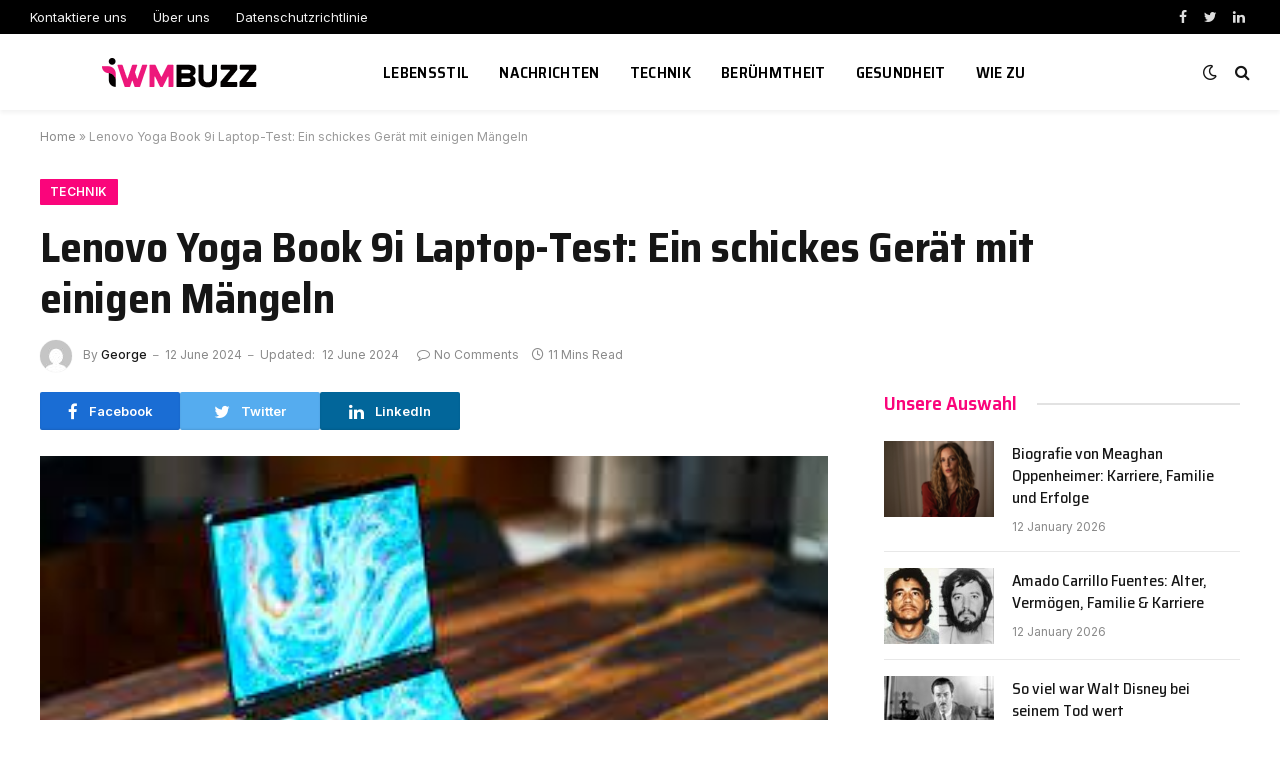

--- FILE ---
content_type: text/html; charset=UTF-8
request_url: https://iwmbuzz.de/lenovo-yoga-book-9i/
body_size: 24971
content:

<!DOCTYPE html>
<html lang="en-US" class="s-light site-s-light">

<head>
	<meta name="publisuites-verify-code" content="aHR0cHM6Ly9pd21idXp6LmRl" />
	<meta name='linkatomic-verify-code' content='f1fe2dbcc18df56c7291e01ba7a66d2a' />
	<meta name="google-site-verification" content="EQsxl-DTCOIwdc44K0MZP3l0vt9kzn9euJISExiN0KM" />
	<meta charset="UTF-8" />
	<meta name="viewport" content="width=device-width, initial-scale=1" />
	<meta name='robots' content='index, follow, max-image-preview:large, max-snippet:-1, max-video-preview:-1' />

	<!-- This site is optimized with the Yoast SEO plugin v21.6 - https://yoast.com/wordpress/plugins/seo/ -->
	<title>Lenovo Yoga Book 9i Laptop-Test: Ein schickes Gerät mit einigen Mängeln</title><link rel="preload" as="image" imagesrcset="https://iwmbuzz.de/wp-content/uploads/2024/06/lenovo-yoga-book-9i.jpg 275w, https://iwmbuzz.de/wp-content/uploads/2024/06/lenovo-yoga-book-9i-150x100.jpg 150w" imagesizes="(max-width: 788px) 100vw, 788px" /><link rel="preload" as="font" href="https://iwmbuzz.de/wp-content/themes/smart-mag/css/icons/fonts/ts-icons.woff2?v2.4" type="font/woff2" crossorigin="anonymous" />
	<meta name="description" content="Der Lenovo Yoga Book 9i-Laptop , der mit zwei 13,3-Zoll-OLED-Bildschirmen und ordentlichen Spezifikationen aufwartet, kommt der Perfektion." />
	<link rel="canonical" href="https://iwmbuzz.de/lenovo-yoga-book-9i/" />
	<meta property="og:locale" content="en_US" />
	<meta property="og:type" content="article" />
	<meta property="og:title" content="Lenovo Yoga Book 9i Laptop-Test: Ein schickes Gerät mit einigen Mängeln" />
	<meta property="og:description" content="Der Lenovo Yoga Book 9i-Laptop , der mit zwei 13,3-Zoll-OLED-Bildschirmen und ordentlichen Spezifikationen aufwartet, kommt der Perfektion." />
	<meta property="og:url" content="https://iwmbuzz.de/lenovo-yoga-book-9i/" />
	<meta property="og:site_name" content="iwmbuzz.de" />
	<meta property="article:published_time" content="2024-06-12T14:23:46+00:00" />
	<meta property="article:modified_time" content="2024-06-12T14:23:47+00:00" />
	<meta property="og:image" content="http://iwmbuzz.de/wp-content/uploads/2024/06/lenovo-yoga-book-9i.jpg" />
	<meta property="og:image:width" content="275" />
	<meta property="og:image:height" content="183" />
	<meta property="og:image:type" content="image/jpeg" />
	<meta name="author" content="George" />
	<meta name="twitter:card" content="summary_large_image" />
	<meta name="twitter:label1" content="Written by" />
	<meta name="twitter:data1" content="George" />
	<meta name="twitter:label2" content="Est. reading time" />
	<meta name="twitter:data2" content="9 minutes" />
	<script type="application/ld+json" class="yoast-schema-graph">{"@context":"https://schema.org","@graph":[{"@type":"WebPage","@id":"https://iwmbuzz.de/lenovo-yoga-book-9i/","url":"https://iwmbuzz.de/lenovo-yoga-book-9i/","name":"Lenovo Yoga Book 9i Laptop-Test: Ein schickes Gerät mit einigen Mängeln","isPartOf":{"@id":"https://iwmbuzz.de/#website"},"primaryImageOfPage":{"@id":"https://iwmbuzz.de/lenovo-yoga-book-9i/#primaryimage"},"image":{"@id":"https://iwmbuzz.de/lenovo-yoga-book-9i/#primaryimage"},"thumbnailUrl":"https://iwmbuzz.de/wp-content/uploads/2024/06/lenovo-yoga-book-9i.jpg","datePublished":"2024-06-12T14:23:46+00:00","dateModified":"2024-06-12T14:23:47+00:00","author":{"@id":"https://iwmbuzz.de/#/schema/person/32c7f52ebe999ca869f41d1bf137ce86"},"description":"Der Lenovo Yoga Book 9i-Laptop , der mit zwei 13,3-Zoll-OLED-Bildschirmen und ordentlichen Spezifikationen aufwartet, kommt der Perfektion.","breadcrumb":{"@id":"https://iwmbuzz.de/lenovo-yoga-book-9i/#breadcrumb"},"inLanguage":"en-US","potentialAction":[{"@type":"ReadAction","target":["https://iwmbuzz.de/lenovo-yoga-book-9i/"]}]},{"@type":"ImageObject","inLanguage":"en-US","@id":"https://iwmbuzz.de/lenovo-yoga-book-9i/#primaryimage","url":"https://iwmbuzz.de/wp-content/uploads/2024/06/lenovo-yoga-book-9i.jpg","contentUrl":"https://iwmbuzz.de/wp-content/uploads/2024/06/lenovo-yoga-book-9i.jpg","width":275,"height":183,"caption":"lenovo yoga book 9i"},{"@type":"BreadcrumbList","@id":"https://iwmbuzz.de/lenovo-yoga-book-9i/#breadcrumb","itemListElement":[{"@type":"ListItem","position":1,"name":"Home","item":"https://iwmbuzz.de/"},{"@type":"ListItem","position":2,"name":"Lenovo Yoga Book 9i Laptop-Test: Ein schickes Gerät mit einigen Mängeln"}]},{"@type":"WebSite","@id":"https://iwmbuzz.de/#website","url":"https://iwmbuzz.de/","name":"iwmbuzz.de","description":"","potentialAction":[{"@type":"SearchAction","target":{"@type":"EntryPoint","urlTemplate":"https://iwmbuzz.de/?s={search_term_string}"},"query-input":"required name=search_term_string"}],"inLanguage":"en-US"},{"@type":"Person","@id":"https://iwmbuzz.de/#/schema/person/32c7f52ebe999ca869f41d1bf137ce86","name":"George","image":{"@type":"ImageObject","inLanguage":"en-US","@id":"https://iwmbuzz.de/#/schema/person/image/","url":"https://secure.gravatar.com/avatar/9fdf6bc48e244f98982b5cda5720aa82?s=96&d=mm&r=g","contentUrl":"https://secure.gravatar.com/avatar/9fdf6bc48e244f98982b5cda5720aa82?s=96&d=mm&r=g","caption":"George"},"sameAs":["http://iwmbuzz.de"],"url":"https://iwmbuzz.de/author/iwmbuzz-de/"}]}</script>
	<!-- / Yoast SEO plugin. -->


<link rel='dns-prefetch' href='//fonts.googleapis.com' />
<link rel="alternate" type="application/rss+xml" title="iwmbuzz.de &raquo; Feed" href="https://iwmbuzz.de/feed/" />
<link rel="alternate" type="application/rss+xml" title="iwmbuzz.de &raquo; Comments Feed" href="https://iwmbuzz.de/comments/feed/" />
<link rel="alternate" type="application/rss+xml" title="iwmbuzz.de &raquo; Lenovo Yoga Book 9i Laptop-Test: Ein schickes Gerät mit einigen Mängeln Comments Feed" href="https://iwmbuzz.de/lenovo-yoga-book-9i/feed/" />
<script type="text/javascript">
/* <![CDATA[ */
window._wpemojiSettings = {"baseUrl":"https:\/\/s.w.org\/images\/core\/emoji\/14.0.0\/72x72\/","ext":".png","svgUrl":"https:\/\/s.w.org\/images\/core\/emoji\/14.0.0\/svg\/","svgExt":".svg","source":{"concatemoji":"https:\/\/iwmbuzz.de\/wp-includes\/js\/wp-emoji-release.min.js?ver=6.4.7"}};
/*! This file is auto-generated */
!function(i,n){var o,s,e;function c(e){try{var t={supportTests:e,timestamp:(new Date).valueOf()};sessionStorage.setItem(o,JSON.stringify(t))}catch(e){}}function p(e,t,n){e.clearRect(0,0,e.canvas.width,e.canvas.height),e.fillText(t,0,0);var t=new Uint32Array(e.getImageData(0,0,e.canvas.width,e.canvas.height).data),r=(e.clearRect(0,0,e.canvas.width,e.canvas.height),e.fillText(n,0,0),new Uint32Array(e.getImageData(0,0,e.canvas.width,e.canvas.height).data));return t.every(function(e,t){return e===r[t]})}function u(e,t,n){switch(t){case"flag":return n(e,"\ud83c\udff3\ufe0f\u200d\u26a7\ufe0f","\ud83c\udff3\ufe0f\u200b\u26a7\ufe0f")?!1:!n(e,"\ud83c\uddfa\ud83c\uddf3","\ud83c\uddfa\u200b\ud83c\uddf3")&&!n(e,"\ud83c\udff4\udb40\udc67\udb40\udc62\udb40\udc65\udb40\udc6e\udb40\udc67\udb40\udc7f","\ud83c\udff4\u200b\udb40\udc67\u200b\udb40\udc62\u200b\udb40\udc65\u200b\udb40\udc6e\u200b\udb40\udc67\u200b\udb40\udc7f");case"emoji":return!n(e,"\ud83e\udef1\ud83c\udffb\u200d\ud83e\udef2\ud83c\udfff","\ud83e\udef1\ud83c\udffb\u200b\ud83e\udef2\ud83c\udfff")}return!1}function f(e,t,n){var r="undefined"!=typeof WorkerGlobalScope&&self instanceof WorkerGlobalScope?new OffscreenCanvas(300,150):i.createElement("canvas"),a=r.getContext("2d",{willReadFrequently:!0}),o=(a.textBaseline="top",a.font="600 32px Arial",{});return e.forEach(function(e){o[e]=t(a,e,n)}),o}function t(e){var t=i.createElement("script");t.src=e,t.defer=!0,i.head.appendChild(t)}"undefined"!=typeof Promise&&(o="wpEmojiSettingsSupports",s=["flag","emoji"],n.supports={everything:!0,everythingExceptFlag:!0},e=new Promise(function(e){i.addEventListener("DOMContentLoaded",e,{once:!0})}),new Promise(function(t){var n=function(){try{var e=JSON.parse(sessionStorage.getItem(o));if("object"==typeof e&&"number"==typeof e.timestamp&&(new Date).valueOf()<e.timestamp+604800&&"object"==typeof e.supportTests)return e.supportTests}catch(e){}return null}();if(!n){if("undefined"!=typeof Worker&&"undefined"!=typeof OffscreenCanvas&&"undefined"!=typeof URL&&URL.createObjectURL&&"undefined"!=typeof Blob)try{var e="postMessage("+f.toString()+"("+[JSON.stringify(s),u.toString(),p.toString()].join(",")+"));",r=new Blob([e],{type:"text/javascript"}),a=new Worker(URL.createObjectURL(r),{name:"wpTestEmojiSupports"});return void(a.onmessage=function(e){c(n=e.data),a.terminate(),t(n)})}catch(e){}c(n=f(s,u,p))}t(n)}).then(function(e){for(var t in e)n.supports[t]=e[t],n.supports.everything=n.supports.everything&&n.supports[t],"flag"!==t&&(n.supports.everythingExceptFlag=n.supports.everythingExceptFlag&&n.supports[t]);n.supports.everythingExceptFlag=n.supports.everythingExceptFlag&&!n.supports.flag,n.DOMReady=!1,n.readyCallback=function(){n.DOMReady=!0}}).then(function(){return e}).then(function(){var e;n.supports.everything||(n.readyCallback(),(e=n.source||{}).concatemoji?t(e.concatemoji):e.wpemoji&&e.twemoji&&(t(e.twemoji),t(e.wpemoji)))}))}((window,document),window._wpemojiSettings);
/* ]]> */
</script>

<style id='wp-emoji-styles-inline-css' type='text/css'>

	img.wp-smiley, img.emoji {
		display: inline !important;
		border: none !important;
		box-shadow: none !important;
		height: 1em !important;
		width: 1em !important;
		margin: 0 0.07em !important;
		vertical-align: -0.1em !important;
		background: none !important;
		padding: 0 !important;
	}
</style>
<link rel='stylesheet' id='wp-block-library-css' href='https://iwmbuzz.de/wp-includes/css/dist/block-library/style.min.css?ver=6.4.7' type='text/css' media='all' />
<style id='classic-theme-styles-inline-css' type='text/css'>
/*! This file is auto-generated */
.wp-block-button__link{color:#fff;background-color:#32373c;border-radius:9999px;box-shadow:none;text-decoration:none;padding:calc(.667em + 2px) calc(1.333em + 2px);font-size:1.125em}.wp-block-file__button{background:#32373c;color:#fff;text-decoration:none}
</style>
<style id='global-styles-inline-css' type='text/css'>
body{--wp--preset--color--black: #000000;--wp--preset--color--cyan-bluish-gray: #abb8c3;--wp--preset--color--white: #ffffff;--wp--preset--color--pale-pink: #f78da7;--wp--preset--color--vivid-red: #cf2e2e;--wp--preset--color--luminous-vivid-orange: #ff6900;--wp--preset--color--luminous-vivid-amber: #fcb900;--wp--preset--color--light-green-cyan: #7bdcb5;--wp--preset--color--vivid-green-cyan: #00d084;--wp--preset--color--pale-cyan-blue: #8ed1fc;--wp--preset--color--vivid-cyan-blue: #0693e3;--wp--preset--color--vivid-purple: #9b51e0;--wp--preset--gradient--vivid-cyan-blue-to-vivid-purple: linear-gradient(135deg,rgba(6,147,227,1) 0%,rgb(155,81,224) 100%);--wp--preset--gradient--light-green-cyan-to-vivid-green-cyan: linear-gradient(135deg,rgb(122,220,180) 0%,rgb(0,208,130) 100%);--wp--preset--gradient--luminous-vivid-amber-to-luminous-vivid-orange: linear-gradient(135deg,rgba(252,185,0,1) 0%,rgba(255,105,0,1) 100%);--wp--preset--gradient--luminous-vivid-orange-to-vivid-red: linear-gradient(135deg,rgba(255,105,0,1) 0%,rgb(207,46,46) 100%);--wp--preset--gradient--very-light-gray-to-cyan-bluish-gray: linear-gradient(135deg,rgb(238,238,238) 0%,rgb(169,184,195) 100%);--wp--preset--gradient--cool-to-warm-spectrum: linear-gradient(135deg,rgb(74,234,220) 0%,rgb(151,120,209) 20%,rgb(207,42,186) 40%,rgb(238,44,130) 60%,rgb(251,105,98) 80%,rgb(254,248,76) 100%);--wp--preset--gradient--blush-light-purple: linear-gradient(135deg,rgb(255,206,236) 0%,rgb(152,150,240) 100%);--wp--preset--gradient--blush-bordeaux: linear-gradient(135deg,rgb(254,205,165) 0%,rgb(254,45,45) 50%,rgb(107,0,62) 100%);--wp--preset--gradient--luminous-dusk: linear-gradient(135deg,rgb(255,203,112) 0%,rgb(199,81,192) 50%,rgb(65,88,208) 100%);--wp--preset--gradient--pale-ocean: linear-gradient(135deg,rgb(255,245,203) 0%,rgb(182,227,212) 50%,rgb(51,167,181) 100%);--wp--preset--gradient--electric-grass: linear-gradient(135deg,rgb(202,248,128) 0%,rgb(113,206,126) 100%);--wp--preset--gradient--midnight: linear-gradient(135deg,rgb(2,3,129) 0%,rgb(40,116,252) 100%);--wp--preset--font-size--small: 13px;--wp--preset--font-size--medium: 20px;--wp--preset--font-size--large: 36px;--wp--preset--font-size--x-large: 42px;--wp--preset--spacing--20: 0.44rem;--wp--preset--spacing--30: 0.67rem;--wp--preset--spacing--40: 1rem;--wp--preset--spacing--50: 1.5rem;--wp--preset--spacing--60: 2.25rem;--wp--preset--spacing--70: 3.38rem;--wp--preset--spacing--80: 5.06rem;--wp--preset--shadow--natural: 6px 6px 9px rgba(0, 0, 0, 0.2);--wp--preset--shadow--deep: 12px 12px 50px rgba(0, 0, 0, 0.4);--wp--preset--shadow--sharp: 6px 6px 0px rgba(0, 0, 0, 0.2);--wp--preset--shadow--outlined: 6px 6px 0px -3px rgba(255, 255, 255, 1), 6px 6px rgba(0, 0, 0, 1);--wp--preset--shadow--crisp: 6px 6px 0px rgba(0, 0, 0, 1);}:where(.is-layout-flex){gap: 0.5em;}:where(.is-layout-grid){gap: 0.5em;}body .is-layout-flow > .alignleft{float: left;margin-inline-start: 0;margin-inline-end: 2em;}body .is-layout-flow > .alignright{float: right;margin-inline-start: 2em;margin-inline-end: 0;}body .is-layout-flow > .aligncenter{margin-left: auto !important;margin-right: auto !important;}body .is-layout-constrained > .alignleft{float: left;margin-inline-start: 0;margin-inline-end: 2em;}body .is-layout-constrained > .alignright{float: right;margin-inline-start: 2em;margin-inline-end: 0;}body .is-layout-constrained > .aligncenter{margin-left: auto !important;margin-right: auto !important;}body .is-layout-constrained > :where(:not(.alignleft):not(.alignright):not(.alignfull)){max-width: var(--wp--style--global--content-size);margin-left: auto !important;margin-right: auto !important;}body .is-layout-constrained > .alignwide{max-width: var(--wp--style--global--wide-size);}body .is-layout-flex{display: flex;}body .is-layout-flex{flex-wrap: wrap;align-items: center;}body .is-layout-flex > *{margin: 0;}body .is-layout-grid{display: grid;}body .is-layout-grid > *{margin: 0;}:where(.wp-block-columns.is-layout-flex){gap: 2em;}:where(.wp-block-columns.is-layout-grid){gap: 2em;}:where(.wp-block-post-template.is-layout-flex){gap: 1.25em;}:where(.wp-block-post-template.is-layout-grid){gap: 1.25em;}.has-black-color{color: var(--wp--preset--color--black) !important;}.has-cyan-bluish-gray-color{color: var(--wp--preset--color--cyan-bluish-gray) !important;}.has-white-color{color: var(--wp--preset--color--white) !important;}.has-pale-pink-color{color: var(--wp--preset--color--pale-pink) !important;}.has-vivid-red-color{color: var(--wp--preset--color--vivid-red) !important;}.has-luminous-vivid-orange-color{color: var(--wp--preset--color--luminous-vivid-orange) !important;}.has-luminous-vivid-amber-color{color: var(--wp--preset--color--luminous-vivid-amber) !important;}.has-light-green-cyan-color{color: var(--wp--preset--color--light-green-cyan) !important;}.has-vivid-green-cyan-color{color: var(--wp--preset--color--vivid-green-cyan) !important;}.has-pale-cyan-blue-color{color: var(--wp--preset--color--pale-cyan-blue) !important;}.has-vivid-cyan-blue-color{color: var(--wp--preset--color--vivid-cyan-blue) !important;}.has-vivid-purple-color{color: var(--wp--preset--color--vivid-purple) !important;}.has-black-background-color{background-color: var(--wp--preset--color--black) !important;}.has-cyan-bluish-gray-background-color{background-color: var(--wp--preset--color--cyan-bluish-gray) !important;}.has-white-background-color{background-color: var(--wp--preset--color--white) !important;}.has-pale-pink-background-color{background-color: var(--wp--preset--color--pale-pink) !important;}.has-vivid-red-background-color{background-color: var(--wp--preset--color--vivid-red) !important;}.has-luminous-vivid-orange-background-color{background-color: var(--wp--preset--color--luminous-vivid-orange) !important;}.has-luminous-vivid-amber-background-color{background-color: var(--wp--preset--color--luminous-vivid-amber) !important;}.has-light-green-cyan-background-color{background-color: var(--wp--preset--color--light-green-cyan) !important;}.has-vivid-green-cyan-background-color{background-color: var(--wp--preset--color--vivid-green-cyan) !important;}.has-pale-cyan-blue-background-color{background-color: var(--wp--preset--color--pale-cyan-blue) !important;}.has-vivid-cyan-blue-background-color{background-color: var(--wp--preset--color--vivid-cyan-blue) !important;}.has-vivid-purple-background-color{background-color: var(--wp--preset--color--vivid-purple) !important;}.has-black-border-color{border-color: var(--wp--preset--color--black) !important;}.has-cyan-bluish-gray-border-color{border-color: var(--wp--preset--color--cyan-bluish-gray) !important;}.has-white-border-color{border-color: var(--wp--preset--color--white) !important;}.has-pale-pink-border-color{border-color: var(--wp--preset--color--pale-pink) !important;}.has-vivid-red-border-color{border-color: var(--wp--preset--color--vivid-red) !important;}.has-luminous-vivid-orange-border-color{border-color: var(--wp--preset--color--luminous-vivid-orange) !important;}.has-luminous-vivid-amber-border-color{border-color: var(--wp--preset--color--luminous-vivid-amber) !important;}.has-light-green-cyan-border-color{border-color: var(--wp--preset--color--light-green-cyan) !important;}.has-vivid-green-cyan-border-color{border-color: var(--wp--preset--color--vivid-green-cyan) !important;}.has-pale-cyan-blue-border-color{border-color: var(--wp--preset--color--pale-cyan-blue) !important;}.has-vivid-cyan-blue-border-color{border-color: var(--wp--preset--color--vivid-cyan-blue) !important;}.has-vivid-purple-border-color{border-color: var(--wp--preset--color--vivid-purple) !important;}.has-vivid-cyan-blue-to-vivid-purple-gradient-background{background: var(--wp--preset--gradient--vivid-cyan-blue-to-vivid-purple) !important;}.has-light-green-cyan-to-vivid-green-cyan-gradient-background{background: var(--wp--preset--gradient--light-green-cyan-to-vivid-green-cyan) !important;}.has-luminous-vivid-amber-to-luminous-vivid-orange-gradient-background{background: var(--wp--preset--gradient--luminous-vivid-amber-to-luminous-vivid-orange) !important;}.has-luminous-vivid-orange-to-vivid-red-gradient-background{background: var(--wp--preset--gradient--luminous-vivid-orange-to-vivid-red) !important;}.has-very-light-gray-to-cyan-bluish-gray-gradient-background{background: var(--wp--preset--gradient--very-light-gray-to-cyan-bluish-gray) !important;}.has-cool-to-warm-spectrum-gradient-background{background: var(--wp--preset--gradient--cool-to-warm-spectrum) !important;}.has-blush-light-purple-gradient-background{background: var(--wp--preset--gradient--blush-light-purple) !important;}.has-blush-bordeaux-gradient-background{background: var(--wp--preset--gradient--blush-bordeaux) !important;}.has-luminous-dusk-gradient-background{background: var(--wp--preset--gradient--luminous-dusk) !important;}.has-pale-ocean-gradient-background{background: var(--wp--preset--gradient--pale-ocean) !important;}.has-electric-grass-gradient-background{background: var(--wp--preset--gradient--electric-grass) !important;}.has-midnight-gradient-background{background: var(--wp--preset--gradient--midnight) !important;}.has-small-font-size{font-size: var(--wp--preset--font-size--small) !important;}.has-medium-font-size{font-size: var(--wp--preset--font-size--medium) !important;}.has-large-font-size{font-size: var(--wp--preset--font-size--large) !important;}.has-x-large-font-size{font-size: var(--wp--preset--font-size--x-large) !important;}
.wp-block-navigation a:where(:not(.wp-element-button)){color: inherit;}
:where(.wp-block-post-template.is-layout-flex){gap: 1.25em;}:where(.wp-block-post-template.is-layout-grid){gap: 1.25em;}
:where(.wp-block-columns.is-layout-flex){gap: 2em;}:where(.wp-block-columns.is-layout-grid){gap: 2em;}
.wp-block-pullquote{font-size: 1.5em;line-height: 1.6;}
</style>
<link rel='stylesheet' id='smartmag-core-css' href='https://iwmbuzz.de/wp-content/themes/smart-mag/style.css?ver=9.0.0' type='text/css' media='all' />
<style id='smartmag-core-inline-css' type='text/css'>
:root { --c-main: #fa057b;
--c-main-rgb: 250,5,123;
--text-font: "Inter", system-ui, -apple-system, "Segoe UI", Arial, sans-serif;
--body-font: "Inter", system-ui, -apple-system, "Segoe UI", Arial, sans-serif;
--title-font: "Saira Semi Condensed", system-ui, -apple-system, "Segoe UI", Arial, sans-serif;
--h-font: "Saira Semi Condensed", system-ui, -apple-system, "Segoe UI", Arial, sans-serif;
--title-size-xs: 16px;
--title-size-s: 18px;
--title-size-n: 19px;
--title-size-m: 21px;
--title-fw-bold: 600;
--title-fw-semi: 500;
--excerpt-size: 14px; }
.smart-head-main { --c-shadow: rgba(0,0,0,0.05); }
.smart-head-main .smart-head-top { --head-h: 34px; }
.smart-head-main .smart-head-mid { --head-h: 76px; }
.smart-head-main .smart-head-bot { border-top-width: 0px; }
.navigation { font-family: "Saira Semi Condensed", system-ui, -apple-system, "Segoe UI", Arial, sans-serif; }
.navigation-main .menu > li > a { font-size: 16px; font-weight: 600; text-transform: uppercase; letter-spacing: .02em; }
.navigation-main .menu > li li a { font-size: 14px; }
.navigation-main { --nav-items-space: 15px; }
.s-light .navigation-main { --c-nav: #000000; }
.s-light .navigation { --c-nav-blip: var(--c-main); }
.mobile-menu { font-family: "Saira Semi Condensed", system-ui, -apple-system, "Segoe UI", Arial, sans-serif; font-weight: 600; }
.navigation-small { font-family: "Inter", system-ui, -apple-system, "Segoe UI", Arial, sans-serif; margin-left: calc(-1 * var(--nav-items-space)); }
.smart-head-main .spc-social { --c-spc-social-hov: #f2f2f2; --spc-social-space: 5px; }
.smart-head-main .logo-is-image { padding-right: 5px; }
.post-meta .post-cat > a { font-family: "Saira Semi Condensed", system-ui, -apple-system, "Segoe UI", Arial, sans-serif; }
.post-meta .text-in, .post-meta .post-cat > a { font-size: 14px; }
.post-meta .post-cat > a { font-weight: 600; }
.post-meta { --p-meta-sep: "\2013"; --p-meta-sep-pad: 6px; }
.block-head-b .heading { font-size: 24px; font-weight: 600; letter-spacing: 0.04em; }
.block-head-e2 .heading { font-weight: 600; color: var(--c-main); }
.list-post { --list-p-media-width: 29.94923858%; --list-p-media-max-width: 85%; }
.a-wrap-2:not(._) { margin-top: 0px; }
@media (min-width: 940px) and (max-width: 1200px) { .navigation-main .menu > li > a { font-size: calc(10px + (16px - 10px) * .7); } }


</style>
<link rel='stylesheet' id='smartmag-magnific-popup-css' href='https://iwmbuzz.de/wp-content/themes/smart-mag/css/lightbox.css?ver=9.0.0' type='text/css' media='all' />
<link rel='stylesheet' id='smartmag-icons-css' href='https://iwmbuzz.de/wp-content/themes/smart-mag/css/icons/icons.css?ver=9.0.0' type='text/css' media='all' />
<link rel='stylesheet' id='smartmag-gfonts-custom-css' href='https://fonts.googleapis.com/css?family=Inter%3A400%2C500%2C600%2C700%7CSaira+Semi+Condensed%3A400%2C500%2C600%2C700&#038;display=swap' type='text/css' media='all' />
<script type="text/javascript" src="https://iwmbuzz.de/wp-includes/js/jquery/jquery.min.js?ver=3.7.1" id="jquery-core-js"></script>
<script type="text/javascript" src="https://iwmbuzz.de/wp-includes/js/jquery/jquery-migrate.min.js?ver=3.4.1" id="jquery-migrate-js"></script>
<link rel="https://api.w.org/" href="https://iwmbuzz.de/wp-json/" /><link rel="alternate" type="application/json" href="https://iwmbuzz.de/wp-json/wp/v2/posts/6661" /><link rel="EditURI" type="application/rsd+xml" title="RSD" href="https://iwmbuzz.de/xmlrpc.php?rsd" />
<meta name="generator" content="WordPress 6.4.7" />
<link rel='shortlink' href='https://iwmbuzz.de/?p=6661' />
<link rel="alternate" type="application/json+oembed" href="https://iwmbuzz.de/wp-json/oembed/1.0/embed?url=https%3A%2F%2Fiwmbuzz.de%2Flenovo-yoga-book-9i%2F" />
<link rel="alternate" type="text/xml+oembed" href="https://iwmbuzz.de/wp-json/oembed/1.0/embed?url=https%3A%2F%2Fiwmbuzz.de%2Flenovo-yoga-book-9i%2F&#038;format=xml" />

		<script>
		var BunyadSchemeKey = 'bunyad-scheme';
		(() => {
			const d = document.documentElement;
			const c = d.classList;
			const scheme = localStorage.getItem(BunyadSchemeKey);
			if (scheme) {
				d.dataset.origClass = c;
				scheme === 'dark' ? c.remove('s-light', 'site-s-light') : c.remove('s-dark', 'site-s-dark');
				c.add('site-s-' + scheme, 's-' + scheme);
			}
		})();
		</script>
		<meta name="generator" content="Elementor 3.18.0; features: e_dom_optimization, e_optimized_assets_loading, e_optimized_css_loading, e_font_icon_svg, additional_custom_breakpoints, block_editor_assets_optimize, e_image_loading_optimization; settings: css_print_method-external, google_font-enabled, font_display-swap">
<style type="text/css">.recentcomments a{display:inline !important;padding:0 !important;margin:0 !important;}</style>		<style type="text/css" id="wp-custom-css">
			.a-wrap-2:not(._) {
    margin-top: 0px;
    display: none;
}		</style>
		

</head>

<body class="post-template-default single single-post postid-6661 single-format-standard right-sidebar post-layout-large post-cat-21 has-lb has-lb-sm layout-normal elementor-default elementor-kit-7">



<div class="main-wrap">

	
<div class="off-canvas-backdrop"></div>
<div class="mobile-menu-container off-canvas" id="off-canvas">

	<div class="off-canvas-head">
		<a href="#" class="close"><i class="tsi tsi-times"></i></a>

		<div class="ts-logo">
					</div>
	</div>

	<div class="off-canvas-content">

					<ul class="mobile-menu"></ul>
		
					<div class="off-canvas-widgets">
				
		<div id="smartmag-block-posts-small-3" class="widget ts-block-widget smartmag-widget-posts-small">		
		<div class="block">
					<section class="block-wrap block-posts-small block-sc mb-none" data-id="1">

			<div class="widget-title block-head block-head-ac block-head-b"><h5 class="heading">Was ist angesagt</h5></div>	
			<div class="block-content">
				
	<div class="loop loop-small loop-small-a loop-sep loop-small-sep grid grid-1 md:grid-1 sm:grid-1 xs:grid-1">

					
<article class="l-post small-post small-a-post m-pos-left">

	
			<div class="media">

		
			<a href="https://iwmbuzz.de/meaghan-oppenheimer/" class="image-link media-ratio ar-bunyad-thumb" title="Biografie von Meaghan Oppenheimer: Karriere, Familie und Erfolge"><span data-bgsrc="https://iwmbuzz.de/wp-content/uploads/2026/01/meaghan-oppenheimer-300x169.webp" class="img bg-cover wp-post-image attachment-medium size-medium lazyload" data-bgset="https://iwmbuzz.de/wp-content/uploads/2026/01/meaghan-oppenheimer-300x169.webp 300w, https://iwmbuzz.de/wp-content/uploads/2026/01/meaghan-oppenheimer-768x432.webp 768w, https://iwmbuzz.de/wp-content/uploads/2026/01/meaghan-oppenheimer-150x84.webp 150w, https://iwmbuzz.de/wp-content/uploads/2026/01/meaghan-oppenheimer-450x253.webp 450w, https://iwmbuzz.de/wp-content/uploads/2026/01/meaghan-oppenheimer.webp 1000w" data-sizes="(max-width: 110px) 100vw, 110px" role="img" aria-label="meaghan oppenheimer"></span></a>			
			
			
			
		
		</div>
	

	
		<div class="content">

			<div class="post-meta post-meta-a post-meta-left has-below"><h4 class="is-title post-title"><a href="https://iwmbuzz.de/meaghan-oppenheimer/">Biografie von Meaghan Oppenheimer: Karriere, Familie und Erfolge</a></h4><div class="post-meta-items meta-below"><span class="meta-item date"><span class="date-link"><time class="post-date" datetime="2026-01-12T13:43:04+00:00">12 January 2026</time></span></span></div></div>			
			
			
		</div>

	
</article>	
					
<article class="l-post small-post small-a-post m-pos-left">

	
			<div class="media">

		
			<a href="https://iwmbuzz.de/amado-carrillo-fuentes/" class="image-link media-ratio ar-bunyad-thumb" title="Amado Carrillo Fuentes: Alter, Vermögen, Familie &#038; Karriere"><span data-bgsrc="https://iwmbuzz.de/wp-content/uploads/2026/01/amado-carrillo-fuentes-300x225.jpg" class="img bg-cover wp-post-image attachment-medium size-medium lazyload" data-bgset="https://iwmbuzz.de/wp-content/uploads/2026/01/amado-carrillo-fuentes-300x225.jpg 300w, https://iwmbuzz.de/wp-content/uploads/2026/01/amado-carrillo-fuentes-1024x768.jpg 1024w, https://iwmbuzz.de/wp-content/uploads/2026/01/amado-carrillo-fuentes-768x576.jpg 768w, https://iwmbuzz.de/wp-content/uploads/2026/01/amado-carrillo-fuentes-1536x1152.jpg 1536w, https://iwmbuzz.de/wp-content/uploads/2026/01/amado-carrillo-fuentes-2048x1536.jpg 2048w, https://iwmbuzz.de/wp-content/uploads/2026/01/amado-carrillo-fuentes-150x113.jpg 150w, https://iwmbuzz.de/wp-content/uploads/2026/01/amado-carrillo-fuentes-450x338.jpg 450w, https://iwmbuzz.de/wp-content/uploads/2026/01/amado-carrillo-fuentes-1200x900.jpg 1200w" data-sizes="(max-width: 110px) 100vw, 110px" role="img" aria-label="amado carrillo fuentes"></span></a>			
			
			
			
		
		</div>
	

	
		<div class="content">

			<div class="post-meta post-meta-a post-meta-left has-below"><h4 class="is-title post-title"><a href="https://iwmbuzz.de/amado-carrillo-fuentes/">Amado Carrillo Fuentes: Alter, Vermögen, Familie &#038; Karriere</a></h4><div class="post-meta-items meta-below"><span class="meta-item date"><span class="date-link"><time class="post-date" datetime="2026-01-12T13:40:53+00:00">12 January 2026</time></span></span></div></div>			
			
			
		</div>

	
</article>	
					
<article class="l-post small-post small-a-post m-pos-left">

	
			<div class="media">

		
			<a href="https://iwmbuzz.de/walt-disney/" class="image-link media-ratio ar-bunyad-thumb" title="So viel war Walt Disney bei seinem Tod wert"><span data-bgsrc="https://iwmbuzz.de/wp-content/uploads/2026/01/Walt-Disney.jpg" class="img bg-cover wp-post-image attachment-large size-large lazyload" data-bgset="https://iwmbuzz.de/wp-content/uploads/2026/01/Walt-Disney.jpg 282w, https://iwmbuzz.de/wp-content/uploads/2026/01/Walt-Disney-150x95.jpg 150w" data-sizes="(max-width: 110px) 100vw, 110px" role="img" aria-label="Walt Disney"></span></a>			
			
			
			
		
		</div>
	

	
		<div class="content">

			<div class="post-meta post-meta-a post-meta-left has-below"><h4 class="is-title post-title"><a href="https://iwmbuzz.de/walt-disney/">So viel war Walt Disney bei seinem Tod wert</a></h4><div class="post-meta-items meta-below"><span class="meta-item date"><span class="date-link"><time class="post-date" datetime="2026-01-12T13:38:10+00:00">12 January 2026</time></span></span></div></div>			
			
			
		</div>

	
</article>	
		
	</div>

					</div>

		</section>
				</div>

		</div>			</div>
		
		
		<div class="spc-social-block spc-social spc-social-b smart-head-social">
		
			
				<a href="#" class="link service s-facebook" target="_blank" rel="noopener">
					<i class="icon tsi tsi-facebook"></i>
					<span class="visuallyhidden">Facebook</span>
				</a>
									
			
				<a href="#" class="link service s-twitter" target="_blank" rel="noopener">
					<i class="icon tsi tsi-twitter"></i>
					<span class="visuallyhidden">Twitter</span>
				</a>
									
			
				<a href="#" class="link service s-instagram" target="_blank" rel="noopener">
					<i class="icon tsi tsi-instagram"></i>
					<span class="visuallyhidden">Instagram</span>
				</a>
									
			
		</div>

		
	</div>

</div>
<div class="smart-head smart-head-a smart-head-main" id="smart-head" data-sticky="auto" data-sticky-type="smart" data-sticky-full>
	
	<div class="smart-head-row smart-head-top s-dark smart-head-row-full">

		<div class="inner full">

							
				<div class="items items-left ">
					<div class="nav-wrap">
		<nav class="navigation navigation-small nav-hov-a">
			<ul id="menu-top-links" class="menu"><li id="menu-item-1694" class="menu-item menu-item-type-post_type menu-item-object-page menu-item-1694"><a href="https://iwmbuzz.de/kontaktiere-uns/">Kontaktiere uns</a></li>
<li id="menu-item-1695" class="menu-item menu-item-type-post_type menu-item-object-page menu-item-1695"><a href="https://iwmbuzz.de/uber-uns/">Über uns</a></li>
<li id="menu-item-1693" class="menu-item menu-item-type-post_type menu-item-object-page menu-item-privacy-policy menu-item-1693"><a rel="privacy-policy" href="https://iwmbuzz.de/datenschutzrichtlinie/">Datenschutzrichtlinie</a></li>
</ul>		</nav>
	</div>
				</div>

							
				<div class="items items-center empty">
								</div>

							
				<div class="items items-right ">
				
		<div class="spc-social-block spc-social spc-social-a smart-head-social">
		
			
				<a href="#" class="link service s-facebook" target="_blank" rel="noopener">
					<i class="icon tsi tsi-facebook"></i>
					<span class="visuallyhidden">Facebook</span>
				</a>
									
			
				<a href="#" class="link service s-twitter" target="_blank" rel="noopener">
					<i class="icon tsi tsi-twitter"></i>
					<span class="visuallyhidden">Twitter</span>
				</a>
									
			
				<a href="#" class="link service s-linkedin" target="_blank" rel="noopener">
					<i class="icon tsi tsi-linkedin"></i>
					<span class="visuallyhidden">LinkedIn</span>
				</a>
									
			
		</div>

						</div>

						
		</div>
	</div>

	
	<div class="smart-head-row smart-head-mid is-light smart-head-row-full">

		<div class="inner full">

							
				<div class="items items-left ">
					<a href="https://iwmbuzz.de/" title="iwmbuzz.de" rel="home" class="logo-link ts-logo logo-is-image">
		<span>
			
				
					<img src="http://iwmbuzz.de/wp-content/uploads/2023/12/iwmbuzz-logo-W-1.png" class="logo-image logo-image-dark" alt="iwmbuzz.de" width="298" height="37"/><img src="http://iwmbuzz.de/wp-content/uploads/2023/12/iwmbuzz-logo-B-1.png" class="logo-image" alt="iwmbuzz.de" width="298" height="37"/>
									 
					</span>
	</a>	<div class="nav-wrap">
		<nav class="navigation navigation-main nav-hov-a">
			<ul id="menu-main-menu" class="menu"><li id="menu-item-1668" class="menu-item menu-item-type-taxonomy menu-item-object-category menu-cat-19 menu-item-1668"><a href="https://iwmbuzz.de/category/lebensstil/">Lebensstil</a></li>
<li id="menu-item-1669" class="menu-item menu-item-type-taxonomy menu-item-object-category menu-cat-20 menu-item-1669"><a href="https://iwmbuzz.de/category/nachrichten/">Nachrichten</a></li>
<li id="menu-item-1670" class="menu-item menu-item-type-taxonomy menu-item-object-category current-post-ancestor current-menu-parent current-post-parent menu-cat-21 menu-item-1670"><a href="https://iwmbuzz.de/category/technik/">Technik</a></li>
<li id="menu-item-1666" class="menu-item menu-item-type-taxonomy menu-item-object-category menu-cat-24 menu-item-1666"><a href="https://iwmbuzz.de/category/beruhmtheit/">Berühmtheit</a></li>
<li id="menu-item-1667" class="menu-item menu-item-type-taxonomy menu-item-object-category menu-cat-22 menu-item-1667"><a href="https://iwmbuzz.de/category/gesundheit/">Gesundheit</a></li>
<li id="menu-item-1671" class="menu-item menu-item-type-taxonomy menu-item-object-category menu-cat-23 menu-item-1671"><a href="https://iwmbuzz.de/category/wie-zu/">Wie zu</a></li>
</ul>		</nav>
	</div>
				</div>

							
				<div class="items items-center empty">
								</div>

							
				<div class="items items-right ">
				
<div class="scheme-switcher has-icon-only">
	<a href="#" class="toggle is-icon toggle-dark" title="Switch to Dark Design - easier on eyes.">
		<i class="icon tsi tsi-moon"></i>
	</a>
	<a href="#" class="toggle is-icon toggle-light" title="Switch to Light Design.">
		<i class="icon tsi tsi-bright"></i>
	</a>
</div>

	<a href="#" class="search-icon has-icon-only is-icon" title="Search">
		<i class="tsi tsi-search"></i>
	</a>

				</div>

						
		</div>
	</div>

	</div>
<div class="smart-head smart-head-a smart-head-mobile" id="smart-head-mobile" data-sticky="mid" data-sticky-type="smart" data-sticky-full>
	
	<div class="smart-head-row smart-head-mid smart-head-row-3 is-light smart-head-row-full">

		<div class="inner wrap">

							
				<div class="items items-left ">
				
<button class="offcanvas-toggle has-icon" type="button" aria-label="Menu">
	<span class="hamburger-icon hamburger-icon-a">
		<span class="inner"></span>
	</span>
</button>				</div>

							
				<div class="items items-center ">
					<a href="https://iwmbuzz.de/" title="iwmbuzz.de" rel="home" class="logo-link ts-logo logo-is-image">
		<span>
			
				
					<img src="http://iwmbuzz.de/wp-content/uploads/2023/12/iwmbuzz-logo-W-1.png" class="logo-image logo-image-dark" alt="iwmbuzz.de" width="298" height="37"/><img src="http://iwmbuzz.de/wp-content/uploads/2023/12/iwmbuzz-logo-B-1.png" class="logo-image" alt="iwmbuzz.de" width="298" height="37"/>
									 
					</span>
	</a>				</div>

							
				<div class="items items-right ">
				
<div class="scheme-switcher has-icon-only">
	<a href="#" class="toggle is-icon toggle-dark" title="Switch to Dark Design - easier on eyes.">
		<i class="icon tsi tsi-moon"></i>
	</a>
	<a href="#" class="toggle is-icon toggle-light" title="Switch to Light Design.">
		<i class="icon tsi tsi-bright"></i>
	</a>
</div>

	<a href="#" class="search-icon has-icon-only is-icon" title="Search">
		<i class="tsi tsi-search"></i>
	</a>

				</div>

						
		</div>
	</div>

	</div><div class="a-wrap a-wrap-base a-wrap-2 a-wrap-bg"> <a href="https://theme-sphere.com/buy/go.php?theme=smartmag" target="_blank">
<img loading="lazy" loading="lazy" src="https://smartmag.theme-sphere.com/tech-2/wp-content/uploads/sites/8/2021/02/1200x125-ad-07@2x.jpg" width="1200" height="125" alt="Demo" />
</a></div>
<nav class="breadcrumbs is-full-width breadcrumbs-a" id="breadcrumb"><div class="inner ts-contain "><span><span><a href="https://iwmbuzz.de/">Home</a></span> » <span class="breadcrumb_last" aria-current="page">Lenovo Yoga Book 9i Laptop-Test: Ein schickes Gerät mit einigen Mängeln</span></span></div></nav>
<div class="main ts-contain cf right-sidebar">
	
		
	<div class="the-post-header s-head-modern s-head-large">
	<div class="post-meta post-meta-a post-meta-left post-meta-single has-below"><div class="post-meta-items meta-above"><span class="meta-item cat-labels">
						
						<a href="https://iwmbuzz.de/category/technik/" class="category term-color-21" rel="category">Technik</a>
					</span>
					</div><h1 class="is-title post-title">Lenovo Yoga Book 9i Laptop-Test: Ein schickes Gerät mit einigen Mängeln</h1><div class="post-meta-items meta-below has-author-img"><span class="meta-item post-author has-img"><img alt='George' src='https://secure.gravatar.com/avatar/9fdf6bc48e244f98982b5cda5720aa82?s=32&#038;d=mm&#038;r=g' srcset='https://secure.gravatar.com/avatar/9fdf6bc48e244f98982b5cda5720aa82?s=64&#038;d=mm&#038;r=g 2x' class='avatar avatar-32 photo' height='32' width='32' decoding='async'/><span class="by">By</span> <a href="https://iwmbuzz.de/author/iwmbuzz-de/" title="Posts by George" rel="author">George</a></span><span class="meta-item date"><time class="post-date" datetime="2024-06-12T15:23:46+01:00">12 June 2024</time></span><span class="meta-item has-next-icon date-modified"><span class="updated-on">Updated:</span><time class="post-date" datetime="2024-06-12T15:23:47+01:00">12 June 2024</time></span><span class="has-next-icon meta-item comments has-icon"><a href="https://iwmbuzz.de/lenovo-yoga-book-9i/#respond"><i class="tsi tsi-comment-o"></i>No Comments</a></span><span class="meta-item read-time has-icon"><i class="tsi tsi-clock"></i>11 Mins Read</span></div></div>
<div class="post-share post-share-b spc-social-colors  post-share-b1">

		
	
		
		<a href="https://www.facebook.com/sharer.php?u=https%3A%2F%2Fiwmbuzz.de%2Flenovo-yoga-book-9i%2F" class="cf service s-facebook service-lg" 
			title="Share on Facebook" target="_blank" rel="nofollow noopener">
			<i class="tsi tsi-tsi tsi-facebook"></i>
			<span class="label">Facebook</span>
		</a>
			
		
		<a href="https://twitter.com/intent/tweet?url=https%3A%2F%2Fiwmbuzz.de%2Flenovo-yoga-book-9i%2F&#038;text=Lenovo%20Yoga%20Book%209i%20Laptop-Test%3A%20Ein%20schickes%20Ger%C3%A4t%20mit%20einigen%20M%C3%A4ngeln" class="cf service s-twitter service-lg" 
			title="Share on X (Twitter)" target="_blank" rel="nofollow noopener">
			<i class="tsi tsi-tsi tsi-twitter"></i>
			<span class="label">Twitter</span>
		</a>
			
		
		<a href="https://www.linkedin.com/shareArticle?mini=true&#038;url=https%3A%2F%2Fiwmbuzz.de%2Flenovo-yoga-book-9i%2F" class="cf service s-linkedin service-lg" 
			title="Share on LinkedIn" target="_blank" rel="nofollow noopener">
			<i class="tsi tsi-tsi tsi-linkedin"></i>
			<span class="label">LinkedIn</span>
		</a>
			
	
		
	
		
</div>
	
	
</div>
<div class="ts-row has-s-large-bot">
	<div class="col-8 main-content">

		
					<div class="single-featured">	
	<div class="featured">
				
			<a href="https://iwmbuzz.de/wp-content/uploads/2024/06/lenovo-yoga-book-9i.jpg" class="image-link media-ratio ar-bunyad-main" title="Lenovo Yoga Book 9i Laptop-Test: Ein schickes Gerät mit einigen Mängeln"><img fetchpriority="high" width="788" height="515" src="[data-uri]" class="attachment-large size-large lazyload wp-post-image" alt="lenovo yoga book 9i" sizes="(max-width: 788px) 100vw, 788px" title="Lenovo Yoga Book 9i Laptop-Test: Ein schickes Gerät mit einigen Mängeln" decoding="async" data-srcset="https://iwmbuzz.de/wp-content/uploads/2024/06/lenovo-yoga-book-9i.jpg 275w, https://iwmbuzz.de/wp-content/uploads/2024/06/lenovo-yoga-book-9i-150x100.jpg 150w" data-src="https://iwmbuzz.de/wp-content/uploads/2024/06/lenovo-yoga-book-9i.jpg" /></a>		
								
				<div class="wp-caption-text">
					lenovo yoga book 9i				</div>
					
						
			</div>

	</div>
		
		<div class="the-post s-post-large">

			<article id="post-6661" class="post-6661 post type-post status-publish format-standard has-post-thumbnail category-technik">
				
<div class="post-content-wrap has-share-float">
						<div class="post-share-float share-float-d is-hidden spc-social-colors spc-social-bg">
	<div class="inner">
					<span class="share-text">Share</span>
		
		<div class="services">
					
				
			<a href="https://www.facebook.com/sharer.php?u=https%3A%2F%2Fiwmbuzz.de%2Flenovo-yoga-book-9i%2F" class="cf service s-facebook" target="_blank" title="Facebook" rel="nofollow noopener">
				<i class="tsi tsi-facebook"></i>
				<span class="label">Facebook</span>
			</a>
				
				
			<a href="https://twitter.com/intent/tweet?url=https%3A%2F%2Fiwmbuzz.de%2Flenovo-yoga-book-9i%2F&text=Lenovo%20Yoga%20Book%209i%20Laptop-Test%3A%20Ein%20schickes%20Ger%C3%A4t%20mit%20einigen%20M%C3%A4ngeln" class="cf service s-twitter" target="_blank" title="Twitter" rel="nofollow noopener">
				<i class="tsi tsi-twitter"></i>
				<span class="label">Twitter</span>
			</a>
				
				
			<a href="https://www.linkedin.com/shareArticle?mini=true&url=https%3A%2F%2Fiwmbuzz.de%2Flenovo-yoga-book-9i%2F" class="cf service s-linkedin" target="_blank" title="LinkedIn" rel="nofollow noopener">
				<i class="tsi tsi-linkedin"></i>
				<span class="label">LinkedIn</span>
			</a>
				
		
					
		</div>
	</div>		
</div>
			
	<div class="post-content cf entry-content content-spacious">

		
				
		
<p>Das Lenovo Yoga Book 9i ist ein 2-in-1-Laptop, der Nischenverbraucher ansprechen wird.</p>



<p>Wenn es richtig gemacht wird, klingt ein 2-in-1-Laptop mit zwei Bildschirmen wie der Traum eines jeden Technikfreaks. Der Lenovo Yoga Book 9i-Laptop , der mit zwei 13,3-Zoll-OLED-Bildschirmen und ordentlichen Spezifikationen aufwartet, kommt der Perfektion nahe, aber ein paar schwerwiegende Mängel verhindern, dass er die reguläre Notebook-Konkurrenz überflügelt, sodass er eher eine Wahl für ein Nischenpublikum als für die breite Masse ist.</p>



<h2 class="wp-block-heading"><strong>Preis und Verfügbarkeit</strong></h2>



<p>Der <a href="https://www.engadget.com/lenovo-yoga-book-9-i-hands-on-ces-2023-a-huge-leap-for-dual-screen-laptops-160045296.html" target="_blank" rel="noreferrer noopener">Lenovo Yoga Book 9i</a> Laptop kann auf der Lenovo-Website und bei Best Buy bestellt werden. Der Verkaufspreis liegt bei 1.999,99 US-Dollar, aber ich habe ihn im Angebot für 1.799,99 US-Dollar gesehen.</p>



<h2 class="wp-block-heading"><strong>Form und Funktion: Ein wunderschönes Hybriddesign</strong></h2>



<p>Mein erster Eindruck vom Lenovo Yoga Book 9i war, dass es ein attraktiver 2-in-1-Laptop ist. Aber ich bemerkte schnell, dass die Doppelbildschirm-Konfiguration im Vergleich zu anderen 2-in-1-Laptops, die sich für eine faltbare Basis mit einem herkömmlichen Tastaturlayout entscheiden, ungewöhnlich war. Die besten 2-in-1-Laptops schaffen es, die Dinge einfach zu halten und sich auf zwei Modi zu konzentrieren: Laptop- und Tablet-Modus, während das Yoga Book 9i etwas komplexer ist.</p>



<p>So funktioniert das interessante Setup: Das Yoga 9i ist in allen Winkeln vollständig faltbar und verfügt auf jedem Panel über zwei OLED-Bildschirme. Das bedeutet, dass es keine eingebaute Tastatur gibt, aber eine Touch-Tastatur-Option sowie eine mitgelieferte Bluetooth-Tastatur und -Maus. Ich konnte das Notebook im Hoch- und Querformat positionieren, es flach falten und im herkömmlichen Notebook-Modus verwenden. Im Notebook-Modus wird die Bluetooth-Tastatur magnetisch an der oberen oder unteren Hälfte des unteren Bildschirms befestigt. In der oberen Hälfte konnte ich ein Touchscreen-Trackpad verwenden, und in der unteren Hälfte erschien ein Widget-Bildschirm mit den Kacheln für Wetter und aktuelle Veröffentlichungen.</p>



<p>Alle anderen Designelemente des Yoga Book 9i sind sinnvoll. Oben befindet sich eine integrierte 5-MP-Kamera in der Blende und ein Dual-Array-Mikrofonsystem auf beiden Seiten der Kamera. Die Abdeckung des Laptops weist ein bekanntes „Yoga“-Logo und eine wunderschöne blaugrüne Farbe auf (ich schnappte nach Luft, als ich es sah, weil ich ein Fan von coolen Farben bin) und ein bekanntes belüftetes Scharniersystem, das anderen Yoga-Laptops ähnelt, beispielsweise dem Lenovo Yoga 9i Gen 8 .</p>



<h3 class="wp-block-heading"><strong>Anschlüsse: Thunderbolt 4-Anschlüsse und sonst nichts</strong></h3>



<p>Es ist vielleicht nicht für jeden eine große Sache, wenn ein schlanker Laptop auf andere Anschlussoptionen wie USB-A-Anschlüsse oder sogar einen HDMI-Anschluss verzichtet, aber trotzdem gab es mehrere Gelegenheiten, bei denen ich meine USB-C-Hubs verwenden musste. Trotzdem sorgten die drei Thunderbolt 4-Anschlüsse (USB-C) für eine schnelle und konstante Strom- und Datenübertragung, und mir gefiel, dass es auf beiden Seiten Anschlüsse gab (zwei auf der rechten, einer auf der linken Seite).</p>



<p>Auf der rechten Seite befanden sich außerdem der Einschaltknopf mit LED-Anzeige und ein elektronischer Sichtschutz für die Webcam.</p>



<h2 class="wp-block-heading"><strong>Touchscreen, Bluetooth-Tastatur, Ständer und Stift</strong></h2>



<p>Peripheriegeräte sind selten das A und O eines Laptops, aber da diese Eingabegeräte für das Benutzererlebnis des Lenovo Yoga Book 9i so wichtig sind, möchte ich mir die Zeit nehmen, sie hervorzuheben. Im Lieferumfang der Bluetooth-Tastatur und der Bluetooth-Maus sind ein Lenovo Digital Pen 3 und ein Folio-Ständer enthalten.</p>



<p>Ich habe 10 Minuten mit dem Folio-Ständer gekämpft, bevor ich verstanden habe, wie man ihn zusammenfaltet, um das Yoga Book 9i zu stützen. (Es gibt sogar ein Diagramm in der Anleitung, ups). Als ich ihn hatte, war ich überrascht, dass ein so schwaches Folio den Laptop tragen konnte. Zugegeben, das Yoga Book 9i ist nicht der schwerste Laptop (es wiegt 2,95 Pfund), aber das Folio wiegt nur 7 Unzen und ist dünn. Eingebaute Magnete formen es in eine stützende Dreiecksform und eine starke Stützstange verhindert, dass der Laptop verrutscht, aber ich hatte das Gefühl, dass der Ständer nach wiederholtem Gebrauch leicht verschleißen würde.</p>



<p>Die wiederaufladbare Bluetooth-Tastatur war überraschend robust, vor allem im Vergleich zu anderen Tablet-Tastaturen, die sich anfühlen, als würden sie nach zu viel Tippen in zwei Hälften zerbrechen. Außerdem war das Tippgefühl angenehm klickig, ohne dass die Tasten stark federten. Es gab auch keine Hintergrundbeleuchtung, sodass ich im Dunkeln zum Tippen das Bürolicht einschalten musste. Aber der Akku hielt lange – ich habe ihn innerhalb von etwa drei Wochen insgesamt zwei Mal aufgeladen.</p>



<p>Die Verbindung der Bluetooth-Tastatur und -Maus mit dem Laptop war ein Kinderspiel. Die Maus hatte eine ergonomische, abgerundete Form, die gut in meine Handfläche passte. Mir gefiel auch, wie geräuschlos sie war – ein leises Klicken war alles, was ich hörte.</p>



<p>Die Touchscreen-Tastatur funktionierte recht gut, aber sie fühlte sich trotzdem viel umständlicher an als die Bluetooth-Tastatur. Die Tastenkombination zum Aufrufen der Touch-Tastatur war ein schnelles Tippen mit allen Fingern auf den unteren Bildschirm, wodurch auch das Touch-Trackpad aktiviert wurde. Apropos Touch-Trackpad: Es reagierte extrem schnell und war einfach zu bedienen, und ich vergaß oft, dass ich kein herkömmliches Touchpad verwendete, weil es so reibungslos funktionierte.</p>



<p>Schließlich war der Lenovo Digital Pen 3 eine willkommene Ergänzung für die Verwendung im Tablet-Modus und mir gefiel, wie gut er beim Schreiben, Tippen oder Ziehen über den Bildschirm glitt.</p>



<h2 class="wp-block-heading"><strong>Wunderschöne Grafiken auf einem kristallklaren OLED</strong></h2>



<p>Ein 2,8K (2.880 x 1.800) OLED-Touchscreen mal zwei ist das, was das Yoga Book 9i hervorstechen lässt – und das sowohl im Guten als auch im Schlechten. Eine physische Eigenschaft, an die ich bei einem Dual-Screen-Laptop nicht gedacht habe, ist das visuelle Unbehagen. Egal, auf welche Helligkeit ich es einstelle (das Maximum sind 400 Nits), ich habe ein unangenehmes Blenden direkt in meinen Augäpfeln erlebt. Junge, das habe ich erlebt. Dieses Erlebnis war im herkömmlichen Laptop-Modus mit abgenommener Bluetooth-Tastatur am drastischsten und in anderen Konfigurationen weniger offensichtlich.</p>



<p>Abgesehen von den Unannehmlichkeiten war das Dual-OLED wunderschön – obwohl es für mich oft wenig Sinn machte, zwei Displays für bestimmte Szenarien zu haben, wie zum Beispiel beim Ansehen von Videos oder Spielen. Einige Spiele unterstützen keine Dual-Screens oder bieten die Möglichkeit, das Fenster zu strecken, wenn es nicht im Vollbildmodus ist. Und obwohl Windows 11 eine Option zum „Erweitern von Displays“ für mehrere Displays bietet , ist der Preis dafür nicht so fesselnd wie ein einzelner Ultrawide-Monitor zum Spielen oder Ansehen. Die Erweiterung eignet sich am besten für Multitasking, wenn mehrere Fenster geöffnet sind, wenn Split-Screen-Modi verwendet werden, oder zum Erweitern von Internet-Browserfenstern.</p>



<p>Die Bilder waren während meiner Zeit mit dem Yoga Book 9i klar, konsistent und schön. Egal, ob ich Videos von einem kürzlichen Zoobesuch ansah, Fotos bearbeitete oder Shows streamte, die Farben kamen kräftig und laut rüber. Der Farbraum des Yoga Book 9i beträgt 100 % DCI-P3 (der Standard für Medien und Filme), und das bedeutete, dass ich eine hohe Farbsättigung und ein breites Farbspektrum sah. Eine Auflösung von 2,8K lieferte auch komplizierte Details, wie die schleimige Haut eines grünen Frosches und das strukturierte Gefieder exotischer Vögel. (Oder all diese lustigen Farben in <em>Shrek</em> ).</p>



<p>Ich bevorzuge beim Medienkonsum eine hohe Farbsättigung und -tiefe, und das Yoga Book 9i fühlte sich beim Spielen von Fantasy- oder Rollenspielen intensiver an, als es bei einem Standard-RGB-Farbraum der Fall wäre.</p>



<h2 class="wp-block-heading"><strong>Leistung: Innerhalb der Grenzen schnell</strong></h2>



<p>Im Test zeigte sich, dass der Intel Core Ultra 7 155U-Prozessor des Yoga Book 9i Multitasking-Prozesse wie ein Champion bewältigt, beispielsweise mehrere Browser-Tabs (ich hatte einmal etwa 40 gleichzeitig geöffnet), aber es gab Grenzen. Der Arbeitsspeicher war 16 GB groß, was bedeutete, dass ich eine Auslastung von 96 % bei Spotify, Photoshop, Xbox und etwa 30 geöffneten Browser-Tabs feststellte. Bei der Verwendung von Photoshop stellte ich auch langsamere Geschwindigkeiten bei Spiele-Downloads fest. Während ich das Yoga Book 9i verwendete, trat unterdessen etwa fünfmal ein seltsamer schwarzer Bildschirmfehler auf – während ich viel schrieb oder an Arbeitstagen arbeitete, wurden manchmal beide Bildschirme für einen Moment schwarz, nur um ein oder zwei Sekunden später neu zu starten. Das ließ sich leicht ignorieren und ich gehe nicht davon aus, dass dieser Fehler auch andere Modelle betreffen würde, aber es ist etwas, das man beachten sollte.</p>



<p>Die beeindruckende Geschwindigkeit des Yoga Book 9i ermöglichte mir dennoch intensives Multitasking und ich bemerkte kaum Aussetzer. Es gab keine Latenz, <em>als ich</em> Fenster von einem Display auf ein anderes verschob, Programme schloss, Programme öffnete und meinem hektischen Alltag nachging. Da der RAM jedoch verlötet ist, besteht keine Hoffnung, das Yoga Book 9i auf 32 GB aufzurüsten, um seine Multitasking-Fähigkeiten zu verbessern.</p>



<p>Dennoch erreichte das Yoga Book 9i im PCMark10-Benchmark insgesamt ordentliche 5.946 Punkte, davon über 10.000 in Essentials, 8.000 in Productivity und 6.500 in Digital Content Creation.</p>



<h3 class="wp-block-heading"><strong>Gaming mit dem Lenovo Yoga Book 9i</strong></h3>



<p>Gaming mit dem Yoga Book 9i ist unbefriedigend, es sei denn, Sie spielen Spiele mit geringen bis mittleren Ressourcen. Die Intel Iris-Grafikkarte hatte einige Leistungsprobleme und eine Bildwiederholfrequenz von 60 Hz in Verbindung mit 16 GB RAM machte einige Spiele aufgrund der hohen Latenz unspielbar.</p>



<p>Ich habe auch erlebt, dass einige Spiele nicht geladen wurden. Bei einigen Titeln wie „Life Is Strange: True Colors“ oder „Control“ trat die Fehlermeldung „Nicht genügend Videospeicher“ auf, und egal, wie ich versuchte, Speicher freizugeben und das Problem zu beheben, es erschien immer dieselbe Meldung.</p>



<p>Bei ressourcenintensiven Titeln wie „A Plague Tale: Requiem“ und „Grounded“ kam es häufig zu Latenzen und selbst als ich die Grafikeinstellungen verringerte, war das latente Gameplay für mich zu viel, um das Spielen zu genießen.</p>



<p>Beim Gaming-Benchmark Time Spy von 3DMark erreichte das Yoga Book 9i insgesamt 1.809 Punkte, davon 1.656 für die Grafik und 3.814 für die CPU. Die GPU-Auslastung lag während des gesamten Tests konstant bei 98 bis 99 %.</p>



<h2 class="wp-block-heading"><strong>Bilder und Töne: Die Kamera, das Mikrofon und das Lautsprechersystem</strong></h2>



<p>Die Kamera des Yoga Book 9i lieferte viele HD-Details, wirkte aber leicht übersättigt. Ich musste die Einstellungen anpassen, um die richtige Balance zu finden. Selbst in schwach beleuchteten oder fast dunklen Bereichen war die Leistung der Kamera für einfache Telefonkonferenzen bei der Arbeit und virtuelle Treffen mit Freunden gut genug, wenn auch etwas körnig.</p>



<p>Das Lautsprechersystem ist in den Scharniermechanismus des Laptops eingebaut und sein Klang ist relativ beeindruckend. Im Gegensatz zu anderen schlanken Laptops, die an Lautsprechern sparen, verfügt das Yoga Book 9i über ein Vierfach-Lautsprechersystem mit zwei zum Benutzer gerichteten Hochtönern und zwei Tieftönern. Beim Musikhören, Streamen von Filmen oder Spielen lieferte es keinen revolutionären Klang, aber er war klar und ausgewogen, mit gleichmäßigen Tönen in den Höhen und Mitteltönen und sogar einem anständigen Bass (wenn auch minimal). Mit anderen Worten, es war laut und angenehm genug für mich, um es über ein Bluetooth-Gerät zu verwenden, was viel aussagt.</p>



<p>Das Dual-Mikrofonsystem des Yoga Book 9i ist ein kompetentes Werkzeug für alle, die regelmäßig Videochats oder Telefonkonferenzen abhalten. Es erfasst die menschliche Stimme klar und deutlich und verfügt zudem über eine Geräuschunterdrückung, die Hintergrundgeräusche abschwächt. Tatsächlich habe ich einige Telefongespräche für Interviews auf dem Laptop als Sicherungsdatei aufgezeichnet und später festgestellt, dass die Geräuschunterdrückung <em>so</em> gut war, dass ich die Interviewpartner nicht sprechen hören konnte. Zum Glück brauchte ich die Backups nicht.</p>



<h2 class="wp-block-heading"><strong>Batterie und Aufladen: Erwarteter Gewinn und Verbrauch</strong></h2>



<p>Der Akkuverbrauch des Yoga Book 9i war so, wie ich es von einem Laptop mit zwei Bildschirmen erwarten würde. Bei eingeschalteten Bildschirmen und einer Helligkeit zwischen 300 und 400 Nits verlor das Gerät durchschnittlich 0,5 % pro Minute oder 30 % pro Stunde, was ungefähr 3 bis 4 Stunden entspricht.</p>



<p>Ähnlich lange dauerte auch das Aufladen, eine Minute ergab eine Steigerung von 0,66 Prozent, pro Stunde waren es rund 39 Prozent <a href="https://iwmbuzz.de/narwal-freo-x-ultra/" target="_blank" rel="noreferrer noopener">narwal freo x ultra</a>.</p>



<p>Dies kommt jedoch nicht an den MobileMark-Benchmark heran, der eine mögliche Videowiedergabe von 10 Stunden bei 200 Nits angibt. Ich kann mir nicht vorstellen, dass das Yoga Book 9i 10 Stunden durchhält, ohne aufgeladen werden zu müssen, es sei denn, Sie haben es im Ruhezustand gelassen.</p>



<h2 class="wp-block-heading"><strong>Sollten Sie den Lenovo Yoga Book 9i Laptop kaufen?</strong></h2>



<p>Das Lenovo Yoga Book 9i hat einiges zu bieten: wunderschöne OLED-Displays mit einer Auflösung von 2,8K, ein schönes Vierfach-Lautsprechersystem, ein schönes Design, einen leistungsstarken Intel-Prozessor und wunderbar reaktionsschnelle Touch-Eingaben, die die Nutzung mit oder ohne den mitgelieferten Smart Pen zu einem Vergnügen machen. Einige Probleme, wie ein wackeliger Folio-Ständer, verlöteter RAM und die Einschränkungen eines Dual-Display-Designs machen das Yoga Book 9i jedoch eher zu einem Nischenkauf. Wenn Multitasking für Sie Priorität hat und Sie gerne flexibel zwischen den Displays wechseln und es wie ein Tablet verwenden möchten, ist das Yoga Book 9i möglicherweise das Richtige für Sie. Andernfalls sollten Sie sich vor dem Kauf besser nach anderen 2-in-1-Optionen umsehen.</p>

				
		
		
		
	</div>
</div>
	
			</article>

			
	
	<div class="post-share-bot">
		<span class="info">Share.</span>
		
		<span class="share-links spc-social spc-social-colors spc-social-bg">

			
			
				<a href="https://www.facebook.com/sharer.php?u=https%3A%2F%2Fiwmbuzz.de%2Flenovo-yoga-book-9i%2F" class="service s-facebook tsi tsi-facebook" 
					title="Share on Facebook" target="_blank" rel="nofollow noopener">
					<span class="visuallyhidden">Facebook</span>
				</a>
					
			
				<a href="https://twitter.com/intent/tweet?url=https%3A%2F%2Fiwmbuzz.de%2Flenovo-yoga-book-9i%2F&#038;text=Lenovo%20Yoga%20Book%209i%20Laptop-Test%3A%20Ein%20schickes%20Ger%C3%A4t%20mit%20einigen%20M%C3%A4ngeln" class="service s-twitter tsi tsi-twitter" 
					title="Share on X (Twitter)" target="_blank" rel="nofollow noopener">
					<span class="visuallyhidden">Twitter</span>
				</a>
					
			
				<a href="https://www.linkedin.com/shareArticle?mini=true&#038;url=https%3A%2F%2Fiwmbuzz.de%2Flenovo-yoga-book-9i%2F" class="service s-linkedin tsi tsi-linkedin" 
					title="Share on LinkedIn" target="_blank" rel="nofollow noopener">
					<span class="visuallyhidden">LinkedIn</span>
				</a>
					
			
			
		</span>
	</div>
	



	<section class="related-posts">
							
							
				<div class="block-head block-head-ac block-head-c is-left">

					<h4 class="heading">Related <span class="color">Posts</span></h4>					
									</div>
				
			
				<section class="block-wrap block-grid mb-none" data-id="2">

				
			<div class="block-content">
					
	<div class="loop loop-grid loop-grid-sm grid grid-2 md:grid-2 xs:grid-1">

					
<article class="l-post grid-post grid-sm-post">

	
			<div class="media">

		
			<a href="https://iwmbuzz.de/stellar-photo-recovery/" class="image-link media-ratio ratio-16-9" title="Stellar ® Photo Recovery Professional: Ihre ultimative DIY-Fotowiederherstellung Software!"><span data-bgsrc="https://iwmbuzz.de/wp-content/uploads/2025/12/image-450x298.png" class="img bg-cover wp-post-image attachment-bunyad-medium size-bunyad-medium lazyload" data-bgset="https://iwmbuzz.de/wp-content/uploads/2025/12/image-450x298.png 450w, https://iwmbuzz.de/wp-content/uploads/2025/12/image-1024x679.png 1024w, https://iwmbuzz.de/wp-content/uploads/2025/12/image-768x509.png 768w, https://iwmbuzz.de/wp-content/uploads/2025/12/image.png 1082w" data-sizes="(max-width: 377px) 100vw, 377px" role="img" aria-label="Stellar Photo Recovery"></span></a>			
			
			
			
		
		</div>
	

	
		<div class="content">

			<div class="post-meta post-meta-a has-below"><h2 class="is-title post-title"><a href="https://iwmbuzz.de/stellar-photo-recovery/">Stellar ® Photo Recovery Professional: Ihre ultimative DIY-Fotowiederherstellung Software!</a></h2><div class="post-meta-items meta-below"><span class="meta-item date"><span class="date-link"><time class="post-date" datetime="2025-12-11T07:46:32+00:00">11 December 2025</time></span></span></div></div>			
			
			
		</div>

	
</article>					
<article class="l-post grid-post grid-sm-post">

	
			<div class="media">

		
			<a href="https://iwmbuzz.de/stimmenverzerrer/" class="image-link media-ratio ratio-16-9" title="Stimmenverzerrer für Gamer, Streamer und Content-Creator – Kreative Audio-Tools im Überblick"><span data-bgsrc="https://iwmbuzz.de/wp-content/uploads/2025/11/Stimmenverzerrer-450x357.png" class="img bg-cover wp-post-image attachment-bunyad-medium size-bunyad-medium lazyload" data-bgset="https://iwmbuzz.de/wp-content/uploads/2025/11/Stimmenverzerrer-450x357.png 450w, https://iwmbuzz.de/wp-content/uploads/2025/11/Stimmenverzerrer-300x238.png 300w, https://iwmbuzz.de/wp-content/uploads/2025/11/Stimmenverzerrer-1024x812.png 1024w, https://iwmbuzz.de/wp-content/uploads/2025/11/Stimmenverzerrer-768x609.png 768w, https://iwmbuzz.de/wp-content/uploads/2025/11/Stimmenverzerrer.png 1037w" data-sizes="(max-width: 377px) 100vw, 377px" role="img" aria-label="Stimmenverzerrer"></span></a>			
			
			
			
		
		</div>
	

	
		<div class="content">

			<div class="post-meta post-meta-a has-below"><h2 class="is-title post-title"><a href="https://iwmbuzz.de/stimmenverzerrer/">Stimmenverzerrer für Gamer, Streamer und Content-Creator – Kreative Audio-Tools im Überblick</a></h2><div class="post-meta-items meta-below"><span class="meta-item date"><span class="date-link"><time class="post-date" datetime="2025-11-26T13:08:04+00:00">26 November 2025</time></span></span></div></div>			
			
			
		</div>

	
</article>					
<article class="l-post grid-post grid-sm-post">

	
			<div class="media">

		
			<a href="https://iwmbuzz.de/krea-ai/" class="image-link media-ratio ratio-16-9" title="Krea AI Review: Ein perfektes KI-Tool zur Förderung Ihrer Kreativität"><span data-bgsrc="https://iwmbuzz.de/wp-content/uploads/2025/10/krea-ai-450x300.jpg" class="img bg-cover wp-post-image attachment-bunyad-medium size-bunyad-medium lazyload" data-bgset="https://iwmbuzz.de/wp-content/uploads/2025/10/krea-ai-450x300.jpg 450w, https://iwmbuzz.de/wp-content/uploads/2025/10/krea-ai-1024x683.jpg 1024w, https://iwmbuzz.de/wp-content/uploads/2025/10/krea-ai-768x512.jpg 768w, https://iwmbuzz.de/wp-content/uploads/2025/10/krea-ai.jpg 1200w" data-sizes="(max-width: 377px) 100vw, 377px" role="img" aria-label="krea ai"></span></a>			
			
			
			
		
		</div>
	

	
		<div class="content">

			<div class="post-meta post-meta-a has-below"><h2 class="is-title post-title"><a href="https://iwmbuzz.de/krea-ai/">Krea AI Review: Ein perfektes KI-Tool zur Förderung Ihrer Kreativität</a></h2><div class="post-meta-items meta-below"><span class="meta-item date"><span class="date-link"><time class="post-date" datetime="2025-10-25T20:12:44+01:00">25 October 2025</time></span></span></div></div>			
			
			
		</div>

	
</article>					
<article class="l-post grid-post grid-sm-post">

	
			<div class="media">

		
			<a href="https://iwmbuzz.de/valve-deckard/" class="image-link media-ratio ratio-16-9" title="Valve Deckard VR-Headset: Erscheinungsdatum 2025, Preis und Gerüchte zum „Steam Frame“"><span data-bgsrc="https://iwmbuzz.de/wp-content/uploads/2025/10/valve-deckard-450x338.jpg" class="img bg-cover wp-post-image attachment-bunyad-medium size-bunyad-medium lazyload" data-bgset="https://iwmbuzz.de/wp-content/uploads/2025/10/valve-deckard-450x338.jpg 450w, https://iwmbuzz.de/wp-content/uploads/2025/10/valve-deckard-300x225.jpg 300w, https://iwmbuzz.de/wp-content/uploads/2025/10/valve-deckard-1024x768.jpg 1024w, https://iwmbuzz.de/wp-content/uploads/2025/10/valve-deckard-768x576.jpg 768w, https://iwmbuzz.de/wp-content/uploads/2025/10/valve-deckard-1536x1152.jpg 1536w, https://iwmbuzz.de/wp-content/uploads/2025/10/valve-deckard-2048x1536.jpg 2048w, https://iwmbuzz.de/wp-content/uploads/2025/10/valve-deckard-1200x900.jpg 1200w" data-sizes="(max-width: 377px) 100vw, 377px" role="img" aria-label="valve deckard"></span></a>			
			
			
			
		
		</div>
	

	
		<div class="content">

			<div class="post-meta post-meta-a has-below"><h2 class="is-title post-title"><a href="https://iwmbuzz.de/valve-deckard/">Valve Deckard VR-Headset: Erscheinungsdatum 2025, Preis und Gerüchte zum „Steam Frame“</a></h2><div class="post-meta-items meta-below"><span class="meta-item date"><span class="date-link"><time class="post-date" datetime="2025-10-22T20:53:39+01:00">22 October 2025</time></span></span></div></div>			
			
			
		</div>

	
</article>		
	</div>

		
			</div>

		</section>
		
	</section>			
			<div class="comments">
							</div>

		</div>
	</div>
	
			
	
	<aside class="col-4 main-sidebar has-sep" data-sticky="1">
	
			<div class="inner theiaStickySidebar">
		
			
		<div id="smartmag-block-posts-small-4" class="widget ts-block-widget smartmag-widget-posts-small">		
		<div class="block">
					<section class="block-wrap block-posts-small block-sc mb-none" data-id="3">

			<div class="widget-title block-head block-head-ac block-head block-head-ac block-head-e block-head-e2 is-left has-style"><h5 class="heading">Unsere Auswahl</h5></div>	
			<div class="block-content">
				
	<div class="loop loop-small loop-small-a loop-sep loop-small-sep grid grid-1 md:grid-1 sm:grid-1 xs:grid-1">

					
<article class="l-post small-post small-a-post m-pos-left">

	
			<div class="media">

		
			<a href="https://iwmbuzz.de/meaghan-oppenheimer/" class="image-link media-ratio ar-bunyad-thumb" title="Biografie von Meaghan Oppenheimer: Karriere, Familie und Erfolge"><span data-bgsrc="https://iwmbuzz.de/wp-content/uploads/2026/01/meaghan-oppenheimer-300x169.webp" class="img bg-cover wp-post-image attachment-medium size-medium lazyload" data-bgset="https://iwmbuzz.de/wp-content/uploads/2026/01/meaghan-oppenheimer-300x169.webp 300w, https://iwmbuzz.de/wp-content/uploads/2026/01/meaghan-oppenheimer-768x432.webp 768w, https://iwmbuzz.de/wp-content/uploads/2026/01/meaghan-oppenheimer-150x84.webp 150w, https://iwmbuzz.de/wp-content/uploads/2026/01/meaghan-oppenheimer-450x253.webp 450w, https://iwmbuzz.de/wp-content/uploads/2026/01/meaghan-oppenheimer.webp 1000w" data-sizes="(max-width: 110px) 100vw, 110px" role="img" aria-label="meaghan oppenheimer"></span></a>			
			
			
			
		
		</div>
	

	
		<div class="content">

			<div class="post-meta post-meta-a post-meta-left has-below"><h4 class="is-title post-title"><a href="https://iwmbuzz.de/meaghan-oppenheimer/">Biografie von Meaghan Oppenheimer: Karriere, Familie und Erfolge</a></h4><div class="post-meta-items meta-below"><span class="meta-item date"><span class="date-link"><time class="post-date" datetime="2026-01-12T13:43:04+00:00">12 January 2026</time></span></span></div></div>			
			
			
		</div>

	
</article>	
					
<article class="l-post small-post small-a-post m-pos-left">

	
			<div class="media">

		
			<a href="https://iwmbuzz.de/amado-carrillo-fuentes/" class="image-link media-ratio ar-bunyad-thumb" title="Amado Carrillo Fuentes: Alter, Vermögen, Familie &#038; Karriere"><span data-bgsrc="https://iwmbuzz.de/wp-content/uploads/2026/01/amado-carrillo-fuentes-300x225.jpg" class="img bg-cover wp-post-image attachment-medium size-medium lazyload" data-bgset="https://iwmbuzz.de/wp-content/uploads/2026/01/amado-carrillo-fuentes-300x225.jpg 300w, https://iwmbuzz.de/wp-content/uploads/2026/01/amado-carrillo-fuentes-1024x768.jpg 1024w, https://iwmbuzz.de/wp-content/uploads/2026/01/amado-carrillo-fuentes-768x576.jpg 768w, https://iwmbuzz.de/wp-content/uploads/2026/01/amado-carrillo-fuentes-1536x1152.jpg 1536w, https://iwmbuzz.de/wp-content/uploads/2026/01/amado-carrillo-fuentes-2048x1536.jpg 2048w, https://iwmbuzz.de/wp-content/uploads/2026/01/amado-carrillo-fuentes-150x113.jpg 150w, https://iwmbuzz.de/wp-content/uploads/2026/01/amado-carrillo-fuentes-450x338.jpg 450w, https://iwmbuzz.de/wp-content/uploads/2026/01/amado-carrillo-fuentes-1200x900.jpg 1200w" data-sizes="(max-width: 110px) 100vw, 110px" role="img" aria-label="amado carrillo fuentes"></span></a>			
			
			
			
		
		</div>
	

	
		<div class="content">

			<div class="post-meta post-meta-a post-meta-left has-below"><h4 class="is-title post-title"><a href="https://iwmbuzz.de/amado-carrillo-fuentes/">Amado Carrillo Fuentes: Alter, Vermögen, Familie &#038; Karriere</a></h4><div class="post-meta-items meta-below"><span class="meta-item date"><span class="date-link"><time class="post-date" datetime="2026-01-12T13:40:53+00:00">12 January 2026</time></span></span></div></div>			
			
			
		</div>

	
</article>	
					
<article class="l-post small-post small-a-post m-pos-left">

	
			<div class="media">

		
			<a href="https://iwmbuzz.de/walt-disney/" class="image-link media-ratio ar-bunyad-thumb" title="So viel war Walt Disney bei seinem Tod wert"><span data-bgsrc="https://iwmbuzz.de/wp-content/uploads/2026/01/Walt-Disney.jpg" class="img bg-cover wp-post-image attachment-large size-large lazyload" data-bgset="https://iwmbuzz.de/wp-content/uploads/2026/01/Walt-Disney.jpg 282w, https://iwmbuzz.de/wp-content/uploads/2026/01/Walt-Disney-150x95.jpg 150w" data-sizes="(max-width: 110px) 100vw, 110px" role="img" aria-label="Walt Disney"></span></a>			
			
			
			
		
		</div>
	

	
		<div class="content">

			<div class="post-meta post-meta-a post-meta-left has-below"><h4 class="is-title post-title"><a href="https://iwmbuzz.de/walt-disney/">So viel war Walt Disney bei seinem Tod wert</a></h4><div class="post-meta-items meta-below"><span class="meta-item date"><span class="date-link"><time class="post-date" datetime="2026-01-12T13:38:10+00:00">12 January 2026</time></span></span></div></div>			
			
			
		</div>

	
</article>	
		
	</div>

					</div>

		</section>
				</div>

		</div>		</div>
	
	</aside>
	
</div>
	</div>

			<footer class="main-footer cols-gap-lg footer-bold s-dark">

					
	
			<div class="lower-footer bold-footer-lower">
			<div class="ts-contain inner">

									<div class="footer-logo">
						<img loading="lazy" src="http://iwmbuzz.de/wp-content/uploads/2024/04/iwmbuzz-logo-W-1.png" width="298" height="37" class="logo" alt="iwmbuzz.de" />
					</div>
						
				

				
		<div class="spc-social-block spc-social spc-social-b ">
		
			
				<a href="#" class="link service s-facebook" target="_blank" rel="noopener">
					<i class="icon tsi tsi-facebook"></i>
					<span class="visuallyhidden">Facebook</span>
				</a>
									
			
				<a href="#" class="link service s-twitter" target="_blank" rel="noopener">
					<i class="icon tsi tsi-twitter"></i>
					<span class="visuallyhidden">Twitter</span>
				</a>
									
			
				<a href="#" class="link service s-linkedin" target="_blank" rel="noopener">
					<i class="icon tsi tsi-linkedin"></i>
					<span class="visuallyhidden">LinkedIn</span>
				</a>
									
			
		</div>

		
											
						<div class="links">
							<div class="menu-footer-links-container"><ul id="menu-footer-links" class="menu"><li id="menu-item-1691" class="menu-item menu-item-type-post_type menu-item-object-page menu-item-1691"><a href="https://iwmbuzz.de/kontaktiere-uns/">Kontaktiere uns</a></li>
<li id="menu-item-1692" class="menu-item menu-item-type-post_type menu-item-object-page menu-item-1692"><a href="https://iwmbuzz.de/uber-uns/">Über uns</a></li>
<li id="menu-item-1690" class="menu-item menu-item-type-post_type menu-item-object-page menu-item-privacy-policy menu-item-1690"><a rel="privacy-policy" href="https://iwmbuzz.de/datenschutzrichtlinie/">Datenschutzrichtlinie</a></li>
</ul></div>						</div>
						
				
				<div class="copyright">
					Urheberrechte © 2023 Iwmbuzz Alle Rechte vorbehalten.

				</div>
			</div>
		</div>		
			</footer>
		
	
</div><!-- .main-wrap -->



	<div class="search-modal-wrap" data-scheme="">
		<div class="search-modal-box" role="dialog" aria-modal="true">

			<form method="get" class="search-form" action="https://iwmbuzz.de/">
				<input type="search" class="search-field live-search-query" name="s" placeholder="Search..." value="" required />

				<button type="submit" class="search-submit visuallyhidden">Submit</button>

				<p class="message">
					Type above and press <em>Enter</em> to search. Press <em>Esc</em> to cancel.				</p>
						
			</form>

		</div>
	</div>


<script type="application/ld+json">{"@context":"http:\/\/schema.org","@type":"Article","headline":"Lenovo Yoga Book 9i Laptop-Test: Ein schickes Ger\u00e4t mit einigen M\u00e4ngeln","url":"https:\/\/iwmbuzz.de\/lenovo-yoga-book-9i\/","image":{"@type":"ImageObject","url":"https:\/\/iwmbuzz.de\/wp-content\/uploads\/2024\/06\/lenovo-yoga-book-9i.jpg","width":275,"height":183},"datePublished":"2024-06-12T15:23:46+01:00","dateModified":"2024-06-12T15:23:47+01:00","author":{"@type":"Person","name":"George"},"publisher":{"@type":"Organization","name":"iwmbuzz.de","sameAs":"https:\/\/iwmbuzz.de","logo":{"@type":"ImageObject","url":"http:\/\/iwmbuzz.de\/wp-content\/uploads\/2023\/12\/iwmbuzz-logo-B-1.png"}},"mainEntityOfPage":{"@type":"WebPage","@id":"https:\/\/iwmbuzz.de\/lenovo-yoga-book-9i\/"}}</script>
<script data-cfasync="false">SphereCore_AutoPosts = [{"id":6658,"title":"Narwal Freo X Ultra Testbericht: Ein Reinigungsroboter, der sowohl gro\u00dfartig als auch durchschnittlich ist","url":"https:\/\/iwmbuzz.de\/narwal-freo-x-ultra\/"},{"id":6655,"title":"So erzwingen Sie den Dark Mode auf jeder Website in Google Chrome","url":"https:\/\/iwmbuzz.de\/dark-mode\/"},{"id":6652,"title":"So beheben Sie, dass sich die Nvidia Control Panel in Windows nicht \u00f6ffnen l\u00e4sst","url":"https:\/\/iwmbuzz.de\/nvidia-control-panel\/"},{"id":6649,"title":"Was ist Windows Hello unter Windows 10 und Windows 11?","url":"https:\/\/iwmbuzz.de\/windows-hello\/"},{"id":6646,"title":"So \u00fcbertragen Sie Ihre LastPass-Passw\u00f6rter zu Bitwarden","url":"https:\/\/iwmbuzz.de\/bitwarden\/"},{"id":6643,"title":"Romaco stellt auf der ACHEMA 2024 Spitzentechnologien vor","url":"https:\/\/iwmbuzz.de\/romaco-stellt-auf-der-achema-2024-spitzentechnologien-vor\/"}];</script><script type="text/javascript" id="smartmag-lazyload-js-extra">
/* <![CDATA[ */
var BunyadLazy = {"type":"normal"};
/* ]]> */
</script>
<script type="text/javascript" src="https://iwmbuzz.de/wp-content/themes/smart-mag/js/lazyload.js?ver=9.0.0" id="smartmag-lazyload-js"></script>
<script type="text/javascript" src="https://iwmbuzz.de/wp-content/plugins/sphere-core/components/auto-load-post/js/auto-load-post.js?ver=1.6.6" id="spc-auto-load-post-js"></script>
<script type="text/javascript" src="https://iwmbuzz.de/wp-content/themes/smart-mag/js/jquery.mfp-lightbox.js?ver=9.0.0" id="magnific-popup-js"></script>
<script type="text/javascript" src="https://iwmbuzz.de/wp-content/themes/smart-mag/js/jquery.sticky-sidebar.js?ver=9.0.0" id="theia-sticky-sidebar-js"></script>
<script type="text/javascript" id="smartmag-theme-js-extra">
/* <![CDATA[ */
var Bunyad = {"ajaxurl":"https:\/\/iwmbuzz.de\/wp-admin\/admin-ajax.php"};
/* ]]> */
</script>
<script type="text/javascript" src="https://iwmbuzz.de/wp-content/themes/smart-mag/js/theme.js?ver=9.0.0" id="smartmag-theme-js"></script>
<script type="text/javascript" src="https://iwmbuzz.de/wp-content/themes/smart-mag/js/float-share.js?ver=9.0.0" id="smartmag-float-share-js"></script>
<script type="text/javascript" src="https://iwmbuzz.de/wp-includes/js/comment-reply.min.js?ver=6.4.7" id="comment-reply-js" async="async" data-wp-strategy="async"></script>


</body>
</html>

<!-- Page cached by LiteSpeed Cache 7.6.2 on 2026-01-12 21:14:40 -->